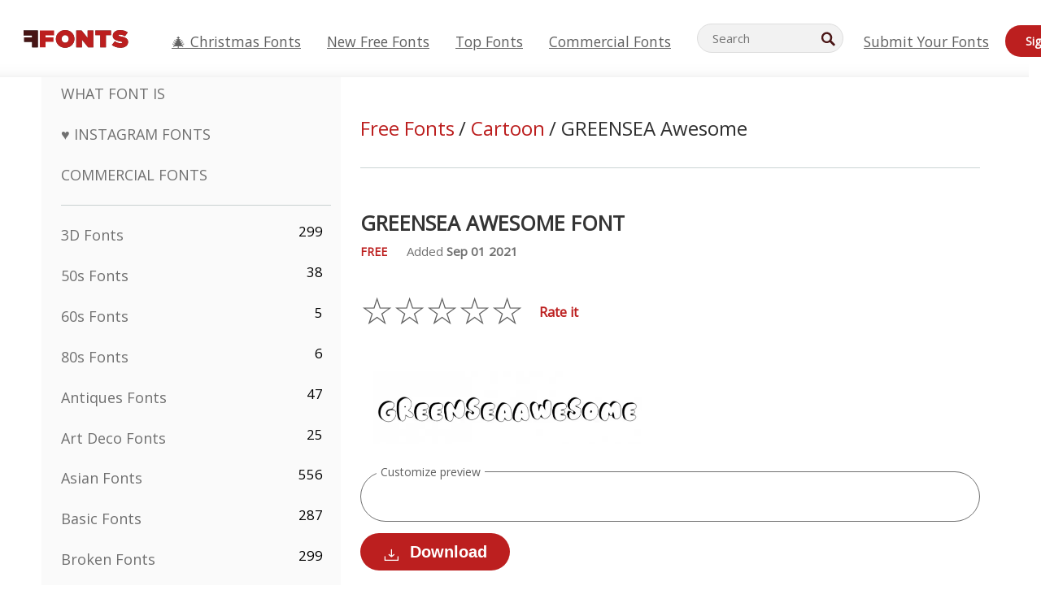

--- FILE ---
content_type: text/html; charset=UTF-8
request_url: https://www.ffonts.net/GREENSEA-Awesome.font
body_size: 10687
content:
<!doctype html>
<html  lang="en">
<head>
  <meta charset="UTF-8">
  <title>GREENSEA Awesome Font | Details &amp; Characters &mdash; FFonts.net</title>
  <meta name="description" content="The GREENSEA Awesome font includes 112 carefully crafted characters. Preview your text instantly on FFonts.net to see if it fits your design." />
  <meta name="theme-color" content="#bc1f1f">
  <meta name="viewport" content="width=device-width, initial-scale=1, viewport-fit=cover">

  <link rel="preconnect" href="https://d144mzi0q5mijx.cloudfront.net" crossorigin>
  <link rel="preconnect" href="https://fonts.googleapis.com">
  <link rel="preconnect" href="https://fonts.gstatic.com" crossorigin>
  <link rel="icon" href="https://d144mzi0q5mijx.cloudfront.net/favicon.ico?a" />
  
  <link rel="preload" href="https://d144mzi0q5mijx.cloudfront.net/test/css/all.c.css" as="style">
  <link rel="stylesheet" href="https://d144mzi0q5mijx.cloudfront.net/test/css/all.c.css" fetchpriority="high">

<link rel="preload" as="style" href="https://fonts.googleapis.com/css2?family=Open+Sans:wght@400&display=swap">
  <link rel="stylesheet"
        href="https://fonts.googleapis.com/css2?family=Open+Sans:wght@400&display=swap"
        media="print" onload="this.media='all'">
  <noscript>
    <link rel="stylesheet" href="https://fonts.googleapis.com/css2?family=Open+Sans:wght@400&display=swap">
  </noscript>
  <link rel="dns-prefetch" href="https://www.google-analytics.com">

<link rel="preconnect" href="https://a.pub.network/" crossorigin />
<link rel="preconnect" href="https://b.pub.network/" crossorigin />
<link rel="preconnect" href="https://c.pub.network/" crossorigin />
<link rel="preconnect" href="https://d.pub.network/" crossorigin />
<link rel="preconnect" href="https://c.amazon-adsystem.com" crossorigin />
<link rel="preconnect" href="https://s.amazon-adsystem.com" crossorigin />
<link rel="preconnect" href="https://btloader.com/" crossorigin />
<link rel="preconnect" href="https://api.btloader.com/" crossorigin />
<link rel="preconnect" href="https://cdn.confiant-integrations.net" crossorigin />
<script data-cfasync="false" type="text/javascript">
  var freestar = freestar || {};
  freestar.queue = freestar.queue || [];
  freestar.config = freestar.config || {};
  freestar.config.enabled_slots = [];
  freestar.initCallback = function () { (freestar.config.enabled_slots.length === 0) ? freestar.initCallbackCalled = false : freestar.newAdSlots(freestar.config.enabled_slots) }
</script>
<script src="https://a.pub.network/ffonts-net/pubfig.min.js" data-cfasync="false" async></script><meta property="og:title" content="GREENSEA Awesome Font" /> 
<meta property="og:type" content="website" /> 
<meta property="og:url" content="https://www.ffonts.net/GREENSEA-Awesome.font" /> 
<meta property="og:image" content="https://d144mzi0q5mijx.cloudfront.net/img/G/R/GREENSEA-Awesome.webp" /> 
<meta property="og:site_name" content="GREENSEA Awesome Font" />	
<meta property="fb:admins" content="1050048428"/>	


<link rel="canonical" href="https://www.ffonts.net/GREENSEA-Awesome.font" />
<link rel="alternate" href="https://www.ffonts.net/GREENSEA-Awesome.font" hreflang="x-default" />
<link rel="alternate" href="https://ro.ffonts.net/GREENSEA-Awesome.font" hreflang="ro" />
<link rel="alternate" href="https://de.ffonts.net/GREENSEA-Awesome.font" hreflang="de" />
<link rel="alternate" href="https://es.ffonts.net/GREENSEA-Awesome.font" hreflang="es" />
<link rel="alternate" href="https://fr.ffonts.net/GREENSEA-Awesome.font" hreflang="fr" />
<link rel="alternate" href="https://it.ffonts.net/GREENSEA-Awesome.font" hreflang="it" />
<link rel="alternate" href="https://pt.ffonts.net/GREENSEA-Awesome.font" hreflang="pt" />
<link rel="alternate" href="https://cn.ffonts.net/GREENSEA-Awesome.font" hreflang="zh-hans" />
<link rel="alternate" href="https://ru.ffonts.net/GREENSEA-Awesome.font" hreflang="ru" />
<link rel="alternate" href="https://ar.ffonts.net/GREENSEA-Awesome.font" hreflang="ar" />
<link rel="alternate" href="https://jp.ffonts.net/GREENSEA-Awesome.font" hreflang="ja" />
<link rel="alternate" href="https://in.ffonts.net/GREENSEA-Awesome.font" hreflang="hi" />

<script>
  window.dataLayer = window.dataLayer || [];
  function gtag(){dataLayer.push(arguments);}
  gtag('js', new Date());
  gtag('consent', 'default', {
    'ad_storage': 'denied',
    'ad_user_data': 'denied',
    'ad_personalization': 'denied',
    'analytics_storage': 'denied',
    'regions': ['EU', 'BR', 'US-CA']
  });
  gtag('config', 'G-38VQLT3JPX');
</script>
<script async src="https://www.googletagmanager.com/gtag/js?id=G-38VQLT3JPX"></script>
<script defer src="https://d144mzi0q5mijx.cloudfront.net/js/aa.js"></script>
</head>
<body>
<script type="application/ld+json">{"@context":"https://schema.org","@type":"BreadcrumbList","itemListElement":[{"@type":"ListItem","position":1,"name":"Home","item":"https://www.ffonts.net/"},{"@type":"ListItem","position":2,"name":"Cartoon","item":"https://www.ffonts.net/Cartoon.html"},{"@type":"ListItem","position":3,"name":"GREENSEA Awesome Font"}]}</script>
<header class="row navbar navbar-expand-md custombgcolor fixed-top topbardesign">
    <div id="logo"><a href="https://www.ffonts.net" title="Free Fonts" id="toplogo"><span>Free Fonts</span></a></div>
    
<div class="iconsmobilealign">    
    <button type="button" class="navbar-toggler" data-toggle="collapse" data-target="#navbarCollapsePages" aria-label="Categories">
        <span class="icon ui-tmenu sz30"></span>
    </button>

    <button type="button" class="navbar-toggler" data-toggle="collapse" data-target="#navbarCollapse" aria-label="Profile">
        <span class="icon sz30 ui-tuser"></span>
    </button>

</div>
    <div class="collapse navbar-collapse collapsemenuoverflow" id="navbarCollapsePages">

        <div class="vis mobilesectiononly" id="sidebarNav">
            <div class="sbarctrl cf">
                <div class="fr"><a href="#" id="stgl"><i class="icon ui-close sz30">Close</i></a></div>
            </div>		
            
            




<div class="bordersidebaradds"></div>

<a href="/commercial-fonts.html" title="Commercial Fonts"><p class="category_title_sidebar commercialfontscss">Commercial Fonts</p></a>




<ul class="s15 catlist classicalfonts_sidebarcss">

<li><a href="/3D.html"  title="3D Fonts">3D Fonts</a><span class="circled blk">299</span></li><li><a href="/50s.html"  title="50s Fonts">50s Fonts</a><span class="circled blk">38</span></li><li><a href="/60s.html"  title="60s Fonts">60s Fonts</a><span class="circled blk">5</span></li><li><a href="/80s.html"  title="80s Fonts">80s Fonts</a><span class="circled blk">6</span></li><li><a href="/Antiques.html"  title="Antiques Fonts">Antiques Fonts</a><span class="circled blk">47</span></li><li><a href="/Art-Deco.html"  title="Art Deco Fonts">Art Deco Fonts</a><span class="circled blk">25</span></li><li><a href="/Asian.html"  title="Asian Fonts">Asian Fonts</a><span class="circled blk">556</span></li><li><a href="/Basic.html"  title="Basic Fonts">Basic Fonts</a><span class="circled blk">287</span></li><li><a href="/Broken.html"  title="Broken Fonts">Broken Fonts</a><span class="circled blk">299</span></li><li><a href="/bubble-letter.html"  title="bubble letter Fonts">bubble letter Fonts</a><span class="circled blk">105</span></li><li><a href="/Calligraphic.html"  title="Calligraphic Fonts">Calligraphic Fonts</a><span class="circled blk">275</span></li><li><a href="/Capitals.html"  title="Capitals Fonts">Capitals Fonts</a><span class="circled blk">668</span></li><li><a href="/Cars.html"  title="Cars Fonts">Cars Fonts</a><span class="circled blk">27</span></li><li><a href="/Cartoon.html"  title="Cartoon Fonts">Cartoon Fonts</a><span class="circled blk">4078</span></li><li><a href="/Christmas-Xmas.html"  title="Christmas (Xmas) Fonts">Christmas (Xmas) Fonts</a><span class="circled blk">403</span></li><li><a href="/Classic.html"  title="Classic Fonts">Classic Fonts</a><span class="circled blk">38</span></li></ul>
<ul class="s15 catlist classicalfonts_sidebarcss"><li><a href="/Comic.html"  title="Comic Fonts">Comic Fonts</a><span class="circled blk">1755</span></li><li><a href="/Computer.html"  title="Computer Fonts">Computer Fonts</a><span class="circled blk">61</span></li><li><a href="/Crazy.html"  title="Crazy Fonts">Crazy Fonts</a><span class="circled blk">1060</span></li></ul>
					<div class="t2 b1">
					
					</div>	
<ul class="s15 catlist classicalfonts_sidebarcss"><li><a href="/Curly.html"  title="Curly Fonts">Curly Fonts</a><span class="circled blk">343</span></li><li><a href="/Decorative.html"  title="Decorative Fonts">Decorative Fonts</a><span class="circled blk">5210</span></li><li><a href="/Dingbats.html"  title="Dingbats Fonts">Dingbats Fonts</a><span class="circled blk">2303</span></li><li><a href="/Distorted-Eroded.html"  title="Distorted Eroded Fonts">Distorted Eroded Fonts</a><span class="circled blk">2323</span></li><li><a href="/Dotted.html"  title="Dotted Fonts">Dotted Fonts</a><span class="circled blk">294</span></li><li><a href="/Easter.html"  title="Easter Fonts">Easter Fonts</a><span class="circled blk">26</span></li><li><a href="/Famous.html"  title="Famous Fonts">Famous Fonts</a><span class="circled blk">77</span></li><li><a href="/Fancy.html"  title="Fancy Fonts">Fancy Fonts</a><span class="circled blk">777</span></li><li><a href="/Farsi.html"  title="Farsi Fonts">Farsi Fonts</a><span class="circled blk">24938</span></li><li><a href="/Foreign.html"  title="Foreign Fonts">Foreign Fonts</a><span class="circled blk">15</span></li><li><a href="/Formal.html"  title="Formal Fonts">Formal Fonts</a><span class="circled blk">437</span></li><li><a href="/Funky.html"  title="Funky Fonts">Funky Fonts</a><span class="circled blk">6</span></li><li><a href="/Futuristic.html"  title="Futuristic Fonts">Futuristic Fonts</a><span class="circled blk">2098</span></li><li><a href="/Gothic.html"  title="Gothic Fonts">Gothic Fonts</a><span class="circled blk">1141</span></li><li><a href="/Graffiti.html"  title="Graffiti Fonts">Graffiti Fonts</a><span class="circled blk">262</span></li><li><a href="/Halloween.html"  title="Halloween Fonts">Halloween Fonts</a><span class="circled blk">200</span></li><li><a href="/Handwritten.html"  title="Handwritten Fonts">Handwritten Fonts</a><span class="circled blk">4165</span></li><li><a href="/Hi-tech.html"  title="Hi-tech Fonts">Hi-tech Fonts</a><span class="circled blk">8</span></li><li><a href="/Hindi.html"  title="Hindi Fonts">Hindi Fonts</a><span class="circled blk">55</span></li><li><a href="/Holiday.html"  title="Holiday Fonts">Holiday Fonts</a><span class="circled blk">20</span></li><li><a href="/Horror.html"  title="Horror Fonts">Horror Fonts</a><span class="circled blk">562</span></li><li><a href="/Images-Symbols.html"  title="Images &amp; Symbols Fonts">Images &amp; Symbols Fonts</a><span class="circled blk">766</span></li><li><a href="/Industrial.html"  title="Industrial Fonts">Industrial Fonts</a><span class="circled blk">13</span></li><li><a href="/Kids.html"  title="Kids Fonts">Kids Fonts</a><span class="circled blk">236</span></li><li><a href="/Messy.html"  title="Messy Fonts">Messy Fonts</a><span class="circled blk">28</span></li><li><a href="/Military.html"  title="Military Fonts">Military Fonts</a><span class="circled blk">190</span></li></ul>
<ul class="s15 catlist classicalfonts_sidebarcss"><li><a href="/Miscellaneous.html"  title="Miscellaneous Fonts">Miscellaneous Fonts</a><span class="circled blk">7</span></li><li><a href="/Modern.html"  title="Modern Fonts">Modern Fonts</a><span class="circled blk">454</span></li><li><a href="/Movie.html"  title="Movie Fonts">Movie Fonts</a><span class="circled blk">58</span></li><li><a href="/Musical.html"  title="Musical Fonts">Musical Fonts</a><span class="circled blk">11</span></li><li><a href="/Non-Latin.html"  title="Non-Latin Fonts">Non-Latin Fonts</a><span class="circled blk">37</span></li><li><a href="/Old-fashioned.html"  title="Old fashioned Fonts">Old fashioned Fonts</a><span class="circled blk">208</span></li><li><a href="/Outline.html"  title="Outline Fonts">Outline Fonts</a><span class="circled blk">619</span></li><li><a href="/Pixel.html"  title="Pixel Fonts">Pixel Fonts</a><span class="circled blk">839</span></li><li><a href="/Professional.html"  title="Professional Fonts">Professional Fonts</a><span class="circled blk">15</span></li><li><a href="/Quirky.html"  title="Quirky Fonts">Quirky Fonts</a><span class="circled blk">499</span></li><li><a href="/Regular.html"  title="Regular Fonts">Regular Fonts</a><span class="circled blk">15633</span></li><li><a href="/Retro.html"  title="Retro Fonts">Retro Fonts</a><span class="circled blk">716</span></li><li><a href="/Rock.html"  title="Rock Fonts">Rock Fonts</a><span class="circled blk">4</span></li><li><a href="/Round.html"  title="Round Fonts">Round Fonts</a><span class="circled blk">117</span></li><li><a href="/Sans-Serif.html"  title="Sans Serif Fonts">Sans Serif Fonts</a><span class="circled blk">2103</span></li></ul>
<ul class="s15 catlist classicalfonts_sidebarcss"><li><a href="/Sci-fi.html"  title="Sci-fi Fonts">Sci-fi Fonts</a><span class="circled blk">1896</span></li><li><a href="/Script.html"  title="Script Fonts">Script Fonts</a><span class="circled blk">1459</span></li><li><a href="/Serif.html"  title="Serif Fonts">Serif Fonts</a><span class="circled blk">976</span></li><li><a href="/Stencil.html"  title="Stencil Fonts">Stencil Fonts</a><span class="circled blk">176</span></li><li><a href="/Stylish.html"  title="Stylish Fonts">Stylish Fonts</a><span class="circled blk">9</span></li><li><a href="/Technical.html"  title="Technical Fonts">Technical Fonts</a><span class="circled blk">38</span></li><li><a href="/TV-show.html"  title="TV show Fonts">TV show Fonts</a><span class="circled blk">21</span></li><li><a href="/Typewriter.html"  title="Typewriter Fonts">Typewriter Fonts</a><span class="circled blk">681</span></li><li><a href="/Uncategorized.html"  title="Uncategorized Fonts">Uncategorized Fonts</a><span class="circled blk">85490</span></li><li><a href="/Valentine.html"  title="Valentine Fonts">Valentine Fonts</a><span class="circled blk">173</span></li><li><a href="/Wavy.html"  title="Wavy Fonts">Wavy Fonts</a><span class="circled blk">9</span></li><li><a href="/Web-20.html"  title="Web 2.0 Fonts">Web 2.0 Fonts</a><span class="circled blk">55</span></li><li><a href="/Western.html"  title="Western Fonts">Western Fonts</a><span class="circled blk">101</span></li><li><a href="/Wild.html"  title="Wild Fonts">Wild Fonts</a><span class="circled blk">4</span></li><li><a href="/Wood.html"  title="Wood Fonts">Wood Fonts</a><span class="circled blk">12</span></li></ul>
<ul class="s15 catlist classicalfonts_sidebarcss"><li><a href="/top-fonts.html" title="Top Fonts">Top Fonts</a></li><li><a href="/new-fonts.html" title="New Free Fonts">New Free Fonts</a></li><li><a href="/top-trends.html" title="Trends">Trends</a></li>
	
<li class="s12 caps lite red t2"><a href="/"><i class="icon ui-fcr sz22"></i>&nbsp;<strong>168,955</strong> Fonts</a></li>
<li class="s12 caps lite red t2"><a href="/"><i class="icon ui-dcr sz22"></i>&nbsp;<strong>132,945,061</strong> Downloads</a></li>

</ul>	

            		
</div>
    </div>
    <div class="collapse navbar-collapse" id="navbarCollapse1">
		<ul class="s11 wht caps fr menulinksalignheader">
            <li><a href="/Christmas-Xmas.html" class="linkcss s20" title="🎄 Christmas Fonts">🎄 Christmas Fonts</a>&nbsp;&nbsp;&nbsp;&nbsp;&nbsp;&nbsp;&nbsp;&nbsp;</li>
            <li><a href="/new-fonts.html" class="linkcss s20" title="New Free Fonts">New Free Fonts</a>&nbsp;&nbsp;&nbsp;&nbsp;&nbsp;&nbsp;&nbsp;&nbsp;</li>
            <li><a href="/top-fonts.html" class="linkcss s20" title="Top Fonts">Top Fonts</a>&nbsp;&nbsp;&nbsp;&nbsp;&nbsp;&nbsp;&nbsp;&nbsp;</li>
            <li><a href="/commercial-fonts.html" class="linkcss s20" title="Commercial Fonts">Commercial Fonts</a>&nbsp;&nbsp;&nbsp;&nbsp;&nbsp;&nbsp;&nbsp;&nbsp;</li>
		</ul>
    </div>

        <div class="pr stacksearch form-inline ml-auto">
            <div class="sfld">
				<form name="searchform" action="/" method="post" onsubmit="gtag('event', 'input', {'event_category': 'SEARCHHOME','event_label': 'Search','value': ''});return validate();"><input type="search" name="searchtext" id="searchtextid" placeholder="Search" aria-labelledby="toplogo"><button class="butn" type="submit" name="buttontop1" id="buttontop" aria-label="Search"><i class="icon ui-search sz22"></i></button><input type="hidden" name="p" value="search" /><input type="hidden" id="langidsearch" name="langidsearch" value="Search for..." /></form>
            </div>
            
        </div>


    <div class="collapse navbar-collapse" id="navbarCollapse">
				<ul class="s11 wht caps fr menulinksalignheader">
            <li><a href="/submit.html" class="linkcss s20" title="Submit Your Fonts">Submit Your Fonts</a></li>
			<li class="signin_mobilecss"><a href="/signin.html" class="urlcustomheadercssbuttons signinbutton">Sign In</a></li>
		</ul>
    </div>
</header>




<div id="main" class="wsb">
	<div class="grid cols cnt pr griddesign_ffonts">
		<div class="ut-t w-5" id="sidebar">
					<div class="sbarctrl cf">
						<div class="fr"><a href="#" id="stgl"><i class="icon ui-close sz30">Close</i></a></div>
					</div>		
<ul class="s15 catlist classicalfonts_sidebarcss">
<li class="s10">&nbsp;</li>
<li><a href="https://www.WhatFontIs.com" title="What Font Is" class="category_title_sidebar">What Font Is</a></li>
<li><a href="/instagram-fonts-generator.html" title="Instagram Fonts" class="category_title_sidebar">♥ Instagram Fonts</a></li>
<li><a href="/commercial-fonts.html" title="Commercial Fonts" class="category_title_sidebar">Commercial Fonts</a></li>
</ul>
<div class="bordersidebaradds"></div>

<ul class="s15 catlist classicalfonts_sidebarcss">
	
<li><a href="/3D.html"  title="3D Fonts">3D Fonts</a><span class="circled blk">299</span></li><li><a href="/50s.html"  title="50s Fonts">50s Fonts</a><span class="circled blk">38</span></li><li><a href="/60s.html"  title="60s Fonts">60s Fonts</a><span class="circled blk">5</span></li><li><a href="/80s.html"  title="80s Fonts">80s Fonts</a><span class="circled blk">6</span></li><li><a href="/Antiques.html"  title="Antiques Fonts">Antiques Fonts</a><span class="circled blk">47</span></li><li><a href="/Art-Deco.html"  title="Art Deco Fonts">Art Deco Fonts</a><span class="circled blk">25</span></li><li><a href="/Asian.html"  title="Asian Fonts">Asian Fonts</a><span class="circled blk">556</span></li><li><a href="/Basic.html"  title="Basic Fonts">Basic Fonts</a><span class="circled blk">287</span></li><li><a href="/Broken.html"  title="Broken Fonts">Broken Fonts</a><span class="circled blk">299</span></li><li><a href="/bubble-letter.html"  title="bubble letter Fonts">bubble letter Fonts</a><span class="circled blk">105</span></li><li><a href="/Calligraphic.html"  title="Calligraphic Fonts">Calligraphic Fonts</a><span class="circled blk">275</span></li><li><a href="/Capitals.html"  title="Capitals Fonts">Capitals Fonts</a><span class="circled blk">668</span></li><li><a href="/Cars.html"  title="Cars Fonts">Cars Fonts</a><span class="circled blk">27</span></li><li><a href="/Cartoon.html"  title="Cartoon Fonts">Cartoon Fonts</a><span class="circled blk">4078</span></li><li><a href="/Christmas-Xmas.html"  title="Christmas (Xmas) Fonts">Christmas (Xmas) Fonts</a><span class="circled blk">403</span></li><li><a href="/Classic.html"  title="Classic Fonts">Classic Fonts</a><span class="circled blk">38</span></li></ul>
<ul class="s15 catlist classicalfonts_sidebarcss"><li><a href="/Comic.html"  title="Comic Fonts">Comic Fonts</a><span class="circled blk">1755</span></li><li><a href="/Computer.html"  title="Computer Fonts">Computer Fonts</a><span class="circled blk">61</span></li><li><a href="/Crazy.html"  title="Crazy Fonts">Crazy Fonts</a><span class="circled blk">1060</span></li></ul>
					<div class="t2 b1">
					
					</div>	
<ul class="s15 catlist classicalfonts_sidebarcss"><li><a href="/Curly.html"  title="Curly Fonts">Curly Fonts</a><span class="circled blk">343</span></li><li><a href="/Decorative.html"  title="Decorative Fonts">Decorative Fonts</a><span class="circled blk">5210</span></li><li><a href="/Dingbats.html"  title="Dingbats Fonts">Dingbats Fonts</a><span class="circled blk">2303</span></li><li><a href="/Distorted-Eroded.html"  title="Distorted Eroded Fonts">Distorted Eroded Fonts</a><span class="circled blk">2323</span></li><li><a href="/Dotted.html"  title="Dotted Fonts">Dotted Fonts</a><span class="circled blk">294</span></li><li><a href="/Easter.html"  title="Easter Fonts">Easter Fonts</a><span class="circled blk">26</span></li><li><a href="/Famous.html"  title="Famous Fonts">Famous Fonts</a><span class="circled blk">77</span></li><li><a href="/Fancy.html"  title="Fancy Fonts">Fancy Fonts</a><span class="circled blk">777</span></li><li><a href="/Farsi.html"  title="Farsi Fonts">Farsi Fonts</a><span class="circled blk">24938</span></li><li><a href="/Foreign.html"  title="Foreign Fonts">Foreign Fonts</a><span class="circled blk">15</span></li><li><a href="/Formal.html"  title="Formal Fonts">Formal Fonts</a><span class="circled blk">437</span></li><li><a href="/Funky.html"  title="Funky Fonts">Funky Fonts</a><span class="circled blk">6</span></li><li><a href="/Futuristic.html"  title="Futuristic Fonts">Futuristic Fonts</a><span class="circled blk">2098</span></li><li><a href="/Gothic.html"  title="Gothic Fonts">Gothic Fonts</a><span class="circled blk">1141</span></li><li><a href="/Graffiti.html"  title="Graffiti Fonts">Graffiti Fonts</a><span class="circled blk">262</span></li><li><a href="/Halloween.html"  title="Halloween Fonts">Halloween Fonts</a><span class="circled blk">200</span></li><li><a href="/Handwritten.html"  title="Handwritten Fonts">Handwritten Fonts</a><span class="circled blk">4165</span></li><li><a href="/Hi-tech.html"  title="Hi-tech Fonts">Hi-tech Fonts</a><span class="circled blk">8</span></li><li><a href="/Hindi.html"  title="Hindi Fonts">Hindi Fonts</a><span class="circled blk">55</span></li><li><a href="/Holiday.html"  title="Holiday Fonts">Holiday Fonts</a><span class="circled blk">20</span></li><li><a href="/Horror.html"  title="Horror Fonts">Horror Fonts</a><span class="circled blk">562</span></li><li><a href="/Images-Symbols.html"  title="Images &amp; Symbols Fonts">Images &amp; Symbols Fonts</a><span class="circled blk">766</span></li><li><a href="/Industrial.html"  title="Industrial Fonts">Industrial Fonts</a><span class="circled blk">13</span></li><li><a href="/Kids.html"  title="Kids Fonts">Kids Fonts</a><span class="circled blk">236</span></li><li><a href="/Messy.html"  title="Messy Fonts">Messy Fonts</a><span class="circled blk">28</span></li><li><a href="/Military.html"  title="Military Fonts">Military Fonts</a><span class="circled blk">190</span></li></ul>
<ul class="s15 catlist classicalfonts_sidebarcss"><li><a href="/Miscellaneous.html"  title="Miscellaneous Fonts">Miscellaneous Fonts</a><span class="circled blk">7</span></li><li><a href="/Modern.html"  title="Modern Fonts">Modern Fonts</a><span class="circled blk">454</span></li><li><a href="/Movie.html"  title="Movie Fonts">Movie Fonts</a><span class="circled blk">58</span></li><li><a href="/Musical.html"  title="Musical Fonts">Musical Fonts</a><span class="circled blk">11</span></li><li><a href="/Non-Latin.html"  title="Non-Latin Fonts">Non-Latin Fonts</a><span class="circled blk">37</span></li><li><a href="/Old-fashioned.html"  title="Old fashioned Fonts">Old fashioned Fonts</a><span class="circled blk">208</span></li><li><a href="/Outline.html"  title="Outline Fonts">Outline Fonts</a><span class="circled blk">619</span></li><li><a href="/Pixel.html"  title="Pixel Fonts">Pixel Fonts</a><span class="circled blk">839</span></li><li><a href="/Professional.html"  title="Professional Fonts">Professional Fonts</a><span class="circled blk">15</span></li><li><a href="/Quirky.html"  title="Quirky Fonts">Quirky Fonts</a><span class="circled blk">499</span></li><li><a href="/Regular.html"  title="Regular Fonts">Regular Fonts</a><span class="circled blk">15633</span></li><li><a href="/Retro.html"  title="Retro Fonts">Retro Fonts</a><span class="circled blk">716</span></li><li><a href="/Rock.html"  title="Rock Fonts">Rock Fonts</a><span class="circled blk">4</span></li><li><a href="/Round.html"  title="Round Fonts">Round Fonts</a><span class="circled blk">117</span></li><li><a href="/Sans-Serif.html"  title="Sans Serif Fonts">Sans Serif Fonts</a><span class="circled blk">2103</span></li></ul>
<ul class="s15 catlist classicalfonts_sidebarcss"><li><a href="/Sci-fi.html"  title="Sci-fi Fonts">Sci-fi Fonts</a><span class="circled blk">1896</span></li><li><a href="/Script.html"  title="Script Fonts">Script Fonts</a><span class="circled blk">1459</span></li><li><a href="/Serif.html"  title="Serif Fonts">Serif Fonts</a><span class="circled blk">976</span></li><li><a href="/Stencil.html"  title="Stencil Fonts">Stencil Fonts</a><span class="circled blk">176</span></li><li><a href="/Stylish.html"  title="Stylish Fonts">Stylish Fonts</a><span class="circled blk">9</span></li><li><a href="/Technical.html"  title="Technical Fonts">Technical Fonts</a><span class="circled blk">38</span></li><li><a href="/TV-show.html"  title="TV show Fonts">TV show Fonts</a><span class="circled blk">21</span></li><li><a href="/Typewriter.html"  title="Typewriter Fonts">Typewriter Fonts</a><span class="circled blk">681</span></li><li><a href="/Uncategorized.html"  title="Uncategorized Fonts">Uncategorized Fonts</a><span class="circled blk">85490</span></li><li><a href="/Valentine.html"  title="Valentine Fonts">Valentine Fonts</a><span class="circled blk">173</span></li><li><a href="/Wavy.html"  title="Wavy Fonts">Wavy Fonts</a><span class="circled blk">9</span></li><li><a href="/Web-20.html"  title="Web 2.0 Fonts">Web 2.0 Fonts</a><span class="circled blk">55</span></li><li><a href="/Western.html"  title="Western Fonts">Western Fonts</a><span class="circled blk">101</span></li><li><a href="/Wild.html"  title="Wild Fonts">Wild Fonts</a><span class="circled blk">4</span></li><li><a href="/Wood.html"  title="Wood Fonts">Wood Fonts</a><span class="circled blk">12</span></li></ul>
<ul class="s15 catlist classicalfonts_sidebarcss"><li><a href="/top-fonts.html" title="Top Fonts">Top Fonts</a></li><li><a href="/new-fonts.html" title="New Free Fonts">New Free Fonts</a></li><li><a href="/top-trends.html" title="Trends">Trends</a></li>
	
<li class="s12 caps lite red t2"><a href="/"><i class="icon ui-fcr sz22"></i>&nbsp;<strong>168,955</strong> Fonts</a></li>
<li class="s12 caps lite red t2"><a href="/"><i class="icon ui-dcr sz22"></i>&nbsp;<strong>132,945,061</strong> Downloads</a></li>

</ul>	


<div class="adbanner1_sidebar">
	<!-- Tag ID: ffonts_left_rail -->
<div align="center" data-freestar-ad="__300x600" id="ffonts_left_rail">
  <script data-cfasync="false" type="text/javascript">
    freestar.config.enabled_slots.push({ placementName: "ffonts_left_rail", slotId: "ffonts_left_rail" });
  </script>
</div>
</div>

<div class="bordersidebaradds"></div>

<a href="/new-fonts.html" title="New Free Fonts"><p class="category_title_sidebar commercialfontscss">New Free Fonts</p></a>
<ul class="s15 catlist classicalfonts_sidebarcss">
	<li><i class="icon ui-rag sz22"></i>&nbsp;<a href="/Simple-Black.font" title="Simple Black Font">Simple Black</a></li><li><i class="icon ui-rag sz22"></i>&nbsp;<a href="/With-Farmhouse.font" title="With Farmhouse Font">With Farmhouse</a></li><li><i class="icon ui-rag sz22"></i>&nbsp;<a href="/OrangIndonesia-Regular.font" title="OrangIndonesia-Regular Font">OrangIndonesia-Regular</a></li><li><i class="icon ui-rag sz22"></i>&nbsp;<a href="/Orang-Indonesia.font" title="Orang Indonesia Font">Orang Indonesia</a></li><li><i class="icon ui-rag sz22"></i>&nbsp;<a href="/Brainchild.font" title="Brainchild Font">Brainchild</a></li><li><i class="icon ui-rag sz22"></i>&nbsp;<a href="/Atica-Garden.font" title="Atica Garden Font">Atica Garden</a></li><li><i class="icon ui-rag sz22"></i>&nbsp;<a href="/Pinksoda.font" title="Pinksoda Font">Pinksoda</a></li><li><i class="icon ui-rag sz22"></i>&nbsp;<a href="/Reallity.font" title="Reallity Font">Reallity</a></li><li><i class="icon ui-rag sz22"></i>&nbsp;<a href="/Authoritative-Regular.font" title="Authoritative-Regular Font">Authoritative-Regular</a></li><li><i class="icon ui-rag sz22"></i>&nbsp;<a href="/BellanieScript.font" title="BellanieScript Font">BellanieScript</a></li><li><i class="icon ui-rag sz22"></i>&nbsp;<a href="/Barthalo.font" title="Barthalo Font">Barthalo</a></li><li><i class="icon ui-rag sz22"></i>&nbsp;<a href="/Lemony-Crumpet-DEMO-Regular.font" title="Lemony Crumpet DEMO Regular Font">Lemony Crumpet DEMO Regular</a></li><li><i class="icon ui-rag sz22"></i>&nbsp;<a href="/AshfordKeystone.font" title="AshfordKeystone Font">AshfordKeystone</a></li><li><i class="icon ui-rag sz22"></i>&nbsp;<a href="/Stick-Regular.font" title="Stick Regular Font">Stick Regular</a></li><li><i class="icon ui-rag sz22"></i>&nbsp;<a href="/Pochaevsk-Regular.font" title="Pochaevsk Regular Font">Pochaevsk Regular</a></li><li><i class="icon ui-rag sz22"></i>&nbsp;<a href="/Holland_Signature.font" title="Holland_Signature Font">Holland_Signature</a></li><li><i class="icon ui-rag sz22"></i>&nbsp;<a href="/Amberlayton-Free-Regular.font" title="Amberlayton Free Regular Font">Amberlayton Free Regular</a></li><li><i class="icon ui-rag sz22"></i>&nbsp;<a href="/Earter-Unicorn.font" title="Earter Unicorn Font">Earter Unicorn</a></li>
</ul>


	<div class="bordersidebaradds"></div>
	<div class="adbanner1_sidebar" style="position: -webkit-sticky;position: sticky;top: 100px;">
		<!-- Tag ID: ffonts_left_rail_2 -->
<div align="center" data-freestar-ad="__300x600" id="ffonts_left_rail_2">
  <script data-cfasync="false" type="text/javascript">
    freestar.config.enabled_slots.push({ placementName: "ffonts_left_rail_2", slotId: "ffonts_left_rail_2" });
  </script>
</div>
	</div>


</div>
<!--left ends-->
	<div class="ut-t w-11 vis" id="content">
				<div class="adbanner1_sidebar">
					
					
					<!-- Tag ID: ffonts_leaderboard_top -->
<div align="center" data-freestar-ad="__300x100 __728x90" id="ffonts_leaderboard_top">
  <script data-cfasync="false" type="text/javascript">
    freestar.config.enabled_slots.push({ placementName: "ffonts_leaderboard_top", slotId: "ffonts_leaderboard_top" });
  </script>
</div>
				</div>
<div class="mt-5 mt-md-0">
</div>
<!-- GREENSEA Awesome Font -->  

<div class="breadcrumbs">
	<a href="https://www.ffonts.net" class="freefontsbreadcrumblink">Free Fonts</a> 
	<span class="webfontsbreadcrumb s24"> / <a href="/Cartoon.html" class="freefontsbreadcrumblink" title="Cartoon">Cartoon</a></span>
	<span class="webfontsbreadcrumb">/ GREENSEA Awesome</span>
</div>

<div id="saveadid" style="display:none;">
<b></b>
<div id="info1">

</div>
</div>					



<div class="bordersidebaradds_commercial"></div>
<div class="row">

	<div class="col-md-8 col-lg-8">
			<h1 class="fontcss_category">GREENSEA Awesome Font</h1>

			<p class="s13 dgr caps lite authorbyfreefonts" style="margin-top: 5px !important;"><span class="freetexcss">FREE</span> <i class="fas fa-circle bulletbettweeninfofont"></i> Added <strong>Sep 01 2021</strong></p>

			<p class="reviewtitle">&nbsp;</p>
			<div class="rating"> 
				<span class="sendrating_textbutton"><a href="/GREENSEA-Awesome.font.rate" id="rate" title="GREENSEA Awesome Font Rate NOT RATED" onclick="gtag('event', 'click', {'event_category': 'CLICKDETAILS','event_label': 'ClickRateit','value': ''});">Rate it</a></span>
				<input type="radio" name="rating" value="1" id="votid1" onclick="window.location='/GREENSEA-Awesome.font.rate?rating=5'"><label for="votid1">☆</label><input type="radio" name="rating" value="2" id="votid2" onclick="window.location='/GREENSEA-Awesome.font.rate?rating=4'"><label for="votid2">☆</label><input type="radio" name="rating" value="3" id="votid3" onclick="window.location='/GREENSEA-Awesome.font.rate?rating=3'"><label for="votid3">☆</label><input type="radio" name="rating" value="4" id="votid4" onclick="window.location='/GREENSEA-Awesome.font.rate?rating=2'"><label for="votid4">☆</label><input type="radio" name="rating" value="5" id="votid5" onclick="window.location='/GREENSEA-Awesome.font.rate?rating=1'"><label for="votid5">☆</label>
			</div>
	</div>
	<div class="col-md-4 col-lg-4">

       
	</div>
  </div>

<div class="t2 fpreview hidepreviewonmobile_text">
	
	<img src="https://d144mzi0q5mijx.cloudfront.net/img/G/R/GREENSEA-Awesome.webp" style="margin-left:16px;vertical-align: middle;" alt="GREENSEA Awesome Font" width="330" id="imageid" fetchpriority="high" decoding="async"/>
</div>

<form action="/GREENSEA-Awesome.font" class="lined" onsubmit="gtag('event', 'click', {'event_category': 'CLICKDETAILS','event_label': 'ClickCustomize','value': ''});return true;" >
	<label for="text" class="labelpreviewform">Customize preview</label>
	<input value="" name="text" id="text" type="text" class="s14 w-16 itl custompreviewcss" placeholder="">
</form>
						<div class="infofont_css"><br>
							<a href="/GREENSEA-Awesome.font.download" style="background:#bc1f1f !important;" class="butn red s10 caps downloadbuttonthirdcolumns urlcustomheadercss fontpage_css_general" title="GREENSEA Awesome Font Download"  onclick="gtag('event', 'click', {'event_category': 'CLICKDETAILS','event_label': 'ClickDOWNLOAD','value': ''});"><span><i class="icon ui-dnlw sz22"></i>Download</span></a>
							 
						</div>
<div class="licensebox"><p class="t1 s18 s18 tdu infofont_css" style="
    color: black !important;
    font-weight: 600 !important;display:flex; align-items:center; flex-wrap:nowrap; white-space:nowrap;
">Do you have the right license?</p><p>Having the right license means that you protect yourself from <strong>negative legal consequences</strong> of not getting proper permissions. Make sure you have the right license by purchasing the individual font or to use a <a href="https://1.envato.market/R5AVEb" target="blank" style="color: #bc1f1f;font-weight:800;" rel="sponsored">tool like Envato</a><a> where all fonts are commercially licensed automatically.</a></p></div>
					<p class="cardthirdgridlayoutbox">&nbsp;<br></p>
					<h2 class="t1 s18 s18 tdu infofont_css">GREENSEA Awesome Description</h2>
					<p class="t1 s18 s18 tdu infofont_css">This <a href="/Cartoon.html">playful</a> and bold font features a bubbly, cartoonish style with <a href="/Thick.html">thick</a>, rounded edges and a three-dimensional shadow effect. The letters are uppercase and lowercase, with numbers and a variety of special characters. The design is reminiscent of <a href="/Comic.html">comic</a> book lettering, making it ideal for projects that require a fun and informal touch. The exaggerated curves and bold outlines give it a distinctive and eye-catching appearance, perfect for grabbing attention. The font's unique style is both whimsical and approachable, making it suitable for a wide range of creative applications.</p>
					<p class="t1 s18 s18 tdu infofont_css">A <a href="/Cartoon.html">playful</a>, bold font with a bubbly, cartoonish style and <a href="/3D.html">3D</a> shadow effect.</p>
			
					<ul class="t2 s18 itemsfontcss">
						<li><span class="s18 detailsfontscss"><b>Downloads:</b> 137</li>
						<li><span class="s18 detailsfontscss"> <div class="fontboxtop" style="color:#bc1f1f;font-size:12px;letter-spacing: -0.2px;">( Fonts by The Docallisme FREE )</div>  </li>
						<li><span class="s18 detailsfontscss">GREENSEA-Awesome.otf </li>
						<li><span class="s18 detailsfontscss"><b>Font:</b></span> GREENSEA Awesome  </li>
						<li><span class="s18 detailsfontscss"><b>Weight:</b></span> Awesome </li>
					</ul>
					<!-- Tag ID: ffonts_leaderboard_incontent_2 -->
<div align="center" data-freestar-ad="__728x250" id="ffonts_leaderboard_incontent_2">
  <script data-cfasync="false" type="text/javascript">
    freestar.config.enabled_slots.push({ placementName: "ffonts_leaderboard_incontent_2", slotId: "ffonts_leaderboard_incontent_2" });
  </script>
</div>
					<ul class="t2 s18 itemsfontcss">
						<li><span class="s18 detailsfontscss"><b>Version:</b></span> Version 1.002;Fontself Maker 3.5.4</li>
						<li><span class="s18 detailsfontscss"><b>No. of Characters::</b></span> 112</li>
					</ul>
					<ul class="t2 s18 itemsfontcss">
    <li><span class="s18 detailsfontscss"><b>Proposed Projects:</b></span> Ideal for children's books, comic strips, playful branding, and party invitations.</li>
    <li><span class="s18 detailsfontscss"><b>Category:</b></span> Decorative/Display</li>
    <li><span class="s18 detailsfontscss"><b>Bold:</b></span> Yes</li>
    <li><span class="s18 detailsfontscss"><b>Italic:</b></span> No</li>
    <li><span class="s18 detailsfontscss"><b>Weight:</b></span> Bold</li>
    <li><span class="s18 detailsfontscss"><b>Width:</b></span> Normal</li>
    <li><span class="s18 detailsfontscss"><b>Character Spacing:</b></span> Normal</li>
    <li><span class="s18 detailsfontscss"><b>Contrast:</b></span> Low</li>
    <li><span class="s18 detailsfontscss"><b>Overall Style:</b></span> Playful, Whimsical</li>
    <li><span class="s18 detailsfontscss"><b>Use Case:</b></span> Headlines, Logos, Posters</li>
</ul>

					<!-- Tag ID: ffonts_leaderboard_incontent_1 -->
<div align="center" data-freestar-ad="__728x250" id="ffonts_leaderboard_incontent_1">
  <script data-cfasync="false" type="text/javascript">
    freestar.config.enabled_slots.push({ placementName: "ffonts_leaderboard_incontent_1", slotId: "ffonts_leaderboard_incontent_1" });
  </script>
</div>
					
					<ul class="t2 s18 itemsfontcss">
						<li><span class="s18 detailsfontscss"><b>Encoding Scheme:</b></span> </li>
						<li><span class="s18 detailsfontscss"><b>Is Fixed Pitch:</b></span> No</li>
					</ul>
					
					<p class="t2 s18">
						<span class="s18 titleglyphs">Glyphs</span>
						<span class="glyphs_spec">
</span>  <span class="glyphs_spec"></span>  <span class="glyphs_spec"> </span>  <span class="glyphs_spec">!</span>  <span class="glyphs_spec">#</span>  <span class="glyphs_spec">$</span>  <span class="glyphs_spec">%</span>  <span class="glyphs_spec">(</span>  <span class="glyphs_spec">)</span>  <span class="glyphs_spec">*</span>  <span class="glyphs_spec">+</span>  <span class="glyphs_spec">,</span>  <span class="glyphs_spec">-</span>  <span class="glyphs_spec">.</span>  <span class="glyphs_spec">/</span>  <span class="glyphs_spec">0</span>  <span class="glyphs_spec">1</span>  <span class="glyphs_spec">2</span>  <span class="glyphs_spec">3</span>  <span class="glyphs_spec">4</span>  <span class="glyphs_spec">5</span>  <span class="glyphs_spec">6</span>  <span class="glyphs_spec">7</span>  <span class="glyphs_spec">8</span>  <span class="glyphs_spec">9</span>  <span class="glyphs_spec">:</span>  <span class="glyphs_spec">;</span>  <span class="glyphs_spec">=</span>  <span class="glyphs_spec">?</span>  <span class="glyphs_spec">@</span>  <span class="glyphs_spec">A</span>  <span class="glyphs_spec">B</span>  <span class="glyphs_spec">C</span>  <span class="glyphs_spec">D</span>  <span class="glyphs_spec">E</span>  <span class="glyphs_spec">F</span>  <span class="glyphs_spec">G</span>  <span class="glyphs_spec">H</span>  <span class="glyphs_spec">I</span>  <span class="glyphs_spec">J</span>  <span class="glyphs_spec">K</span>  <span class="glyphs_spec">L</span>  <span class="glyphs_spec">M</span>  <span class="glyphs_spec">N</span>  <span class="glyphs_spec">O</span>  <span class="glyphs_spec">P</span>  <span class="glyphs_spec">Q</span>  <span class="glyphs_spec">R</span>  <span class="glyphs_spec">S</span>  <span class="glyphs_spec">T</span>  <span class="glyphs_spec">U</span>  <span class="glyphs_spec">V</span>  <span class="glyphs_spec">W</span>  <span class="glyphs_spec">X</span>  <span class="glyphs_spec">Y</span>  <span class="glyphs_spec">Z</span>  <span class="glyphs_spec">[</span>  <span class="glyphs_spec"></span>  <span class="glyphs_spec">]</span>  <span class="glyphs_spec">^</span>  <span class="glyphs_spec">_</span>  <span class="glyphs_spec">`</span>  <span class="glyphs_spec">a</span>  <span class="glyphs_spec">b</span>  <span class="glyphs_spec">c</span>  <span class="glyphs_spec">d</span>  <span class="glyphs_spec">e</span>  <span class="glyphs_spec">f</span>  <span class="glyphs_spec">g</span>  <span class="glyphs_spec">h</span>  <span class="glyphs_spec">i</span>  <span class="glyphs_spec">j</span>  <span class="glyphs_spec">k</span>  <span class="glyphs_spec">l</span>  <span class="glyphs_spec">m</span>  <span class="glyphs_spec">n</span>  <span class="glyphs_spec">o</span>  <span class="glyphs_spec">p</span>  <span class="glyphs_spec">q</span>  <span class="glyphs_spec">r</span>  <span class="glyphs_spec">s</span>  <span class="glyphs_spec">t</span>  <span class="glyphs_spec">u</span>  <span class="glyphs_spec">v</span>  <span class="glyphs_spec">w</span>  <span class="glyphs_spec">x</span>  <span class="glyphs_spec">y</span>  <span class="glyphs_spec">z</span>  <span class="glyphs_spec">{</span>  <span class="glyphs_spec">|</span>  <span class="glyphs_spec">}</span>  <span class="glyphs_spec">~</span>
					</p>


					<ul class="t1 tags s13">
						<li><a href="/tag/0/greensea" title="greensea Font Search">greensea</a></li> <li><a href="/tag/0/awesome" title="awesome Font Search">awesome</a></li> <li><a href="/tag/0/version" title="version Font Search">version</a></li> <li><a href="/tag/0/002" title="002 Font Search">002</a></li> <li><a href="/tag/0/fontself" title="fontself Font Search">fontself</a></li> <li><a href="/tag/0/maker" title="maker Font Search">maker</a></li> <li><a href="/tag/0/112" title="112 Font Search">112</a></li> <li><a href="/tag/0/cartoon" title="cartoon Font Search">cartoon</a></li> 
						<li><a href="/date/0/2021-09-01" title="2021-09-01">2021-09-01</a></li>
					</ul>
					<div class="bordersidebaradds"></div>
					<section class="t3">
						<h2 class="s20 red caps lite subtitle_ffontcss">GREENSEA Awesome UPPERCASE</h2>
						<div class="fpreview">
							<img src="https://d144mzi0q5mijx.cloudfront.net/img/G/R/GREENSEA-AwesomeA.webp" class="lazy" data-src="https://d144mzi0q5mijx.cloudfront.net/img/G/R/GREENSEA-AwesomeA.webp" alt="GREENSEA Awesome Font UPPERCASE"  />
						</div>
					</section>
					<div class="bordersidebaradds"></div>
					<!-- Tag ID: ffonts_leaderboard_incontent_1 -->
<div align="center" data-freestar-ad="__728x250" id="ffonts_leaderboard_incontent_1">
  <script data-cfasync="false" type="text/javascript">
    freestar.config.enabled_slots.push({ placementName: "ffonts_leaderboard_incontent_1", slotId: "ffonts_leaderboard_incontent_1" });
  </script>
</div>
					<section class="t3">
						<h2 class="s20 red caps lite subtitle_ffontcss">GREENSEA Awesome LOWERCASE</h2>
						<div class="fpreview">
							<img src="https://d144mzi0q5mijx.cloudfront.net/img/G/R/GREENSEA-Awesomea.webp" class="lazy" data-src="https://d144mzi0q5mijx.cloudfront.net/img/G/R/GREENSEA-Awesomea.webp" alt="GREENSEA Awesome Font LOWERCASE"  />
						</div>
					</section>
					<div class="bordersidebaradds"></div>
					<section class="t1">
						<h3 class="s20 red caps lite subtitle_ffontcss">GREENSEA Awesome OTHER CHARS</h3>
						<div class="fpreview">
							<img src="https://d144mzi0q5mijx.cloudfront.net/img/G/R/GREENSEA-Awesome0.webp" class="lazy" data-src="https://d144mzi0q5mijx.cloudfront.net/img/G/R/GREENSEA-Awesome0.webp" alt="GREENSEA Awesome Font OTHER CHARS"  />
						</div>
					</section>
					<section class="t1">
    <h4 class="s20 red caps lite">Gallery Examples</h4>
    <div class="fpreview"><img src="https://d144mzi0q5mijx.cloudfront.net/img/G/R/GREENSEA-Awesome_example_1.webp" class="lazy" data-src="https://d144mzi0q5mijx.cloudfront.net/img/G/R/GREENSEA-Awesome_example_1.webp" alt="GREENSEA Awesome Font examples"  /></div><div class="fpreview"><img src="https://d144mzi0q5mijx.cloudfront.net/img/G/R/GREENSEA-Awesome_example_2.webp" class="lazy" data-src="https://d144mzi0q5mijx.cloudfront.net/img/G/R/GREENSEA-Awesome_example_2.webp" alt="GREENSEA Awesome Font examples"  /></div><div class="fpreview"><img src="https://d144mzi0q5mijx.cloudfront.net/img/G/R/GREENSEA-Awesome_example_3.webp" class="lazy" data-src="https://d144mzi0q5mijx.cloudfront.net/img/G/R/GREENSEA-Awesome_example_3.webp" alt="GREENSEA Awesome Font examples"  /></div>
</section>

					<div class="bordersidebaradds"></div>
					
				
				<div class="downloadfontcsslink t3">
					<a href="/GREENSEA-Awesome.font.download" class="butn red s14 caps downloadbuttoncss fontpage_css_general" title="GREENSEA Awesome Font Download" onclick="gtag('event', 'click', {'event_category': 'CLICKDETAILS','event_label': 'ClickDOWNLOAD2','value': ''});"><span>Download</span></a>
					<span class="downloadsfont_css">137 Downloads</span>
				</div>	<ul class="fontlist1"></ul><h3 class="s32 red downloadfreefontstitle">Download Free Fonts</h3><ul class="fontlist1">
				<li class="cardthirdgridlayoutbox firstfontborder">
						<div class="ut">
							<span class="s26 caps fontcss_category"><a href="/JLR-White-Meat.font" title="JLR White Meat" onclick="gtag('event', 'click', {'event_category': 'CLICKSIMILAR','event_label': 'ClickTitle','value': ''});">JLR White Meat</a></span>
						</div>

				</li>
				
						
				<li class="cardthirdgridlayoutbox lastfontinlistnoborder">
						<div class="ut">
							<span class="s26 caps fontcss_category"><a href="/Therp.font" title="Therp" onclick="gtag('event', 'click', {'event_category': 'CLICKSIMILAR','event_label': 'ClickTitle','value': ''});">Therp</a></span>
						</div>

				</li>
				
						</ul><span class="s32 red downloadfreefontstitle"><a href="https://www.ffonts.net">Fonts</a> <span class="webfontsbreadcrumb">/</span> GREENSEA Awesome Commercial Fonts</span>
<ul class="fontlist">
	<li class="cardthirdgridlayoutbox">
						
		<div class="ut">
			<span class="s26 caps fontcss_category"><a href="https://www.dpbolvw.net/click-101482731-13915255?url=https%3A%2F%2Fwww.myfonts.com%2Fproducts%2Fregular-xxii-awesomescript-303811" title="XXII AwesomeScript" rel="noopener nofollow" onclick="gtag('event', 'click', {'event_category': 'CLICKCOMM','event_label': 'ClickTitle','value': ''});">XXII AwesomeScript Commercial Fonts</a> </span>
			<p class="s13 dgr caps lite authorbyfreefonts"><span class="freetexcss">COMMERCIAL</span> <i class="fas fa-circle bulletbettweeninfofont"></i> Added on <strong>Jul 07, 2025</strong></p>
		</div><div class="ut w-6"></div>
		
		<div class="fpreview1 fpreviewpic_thirdgrid_ffonts">
		<a href="https://www.dpbolvw.net/click-101482731-13915255?url=https%3A%2F%2Fwww.myfonts.com%2Fproducts%2Fregular-xxii-awesomescript-303811" target="_blank" title="XXII AwesomeScript" rel="noopener nofollow" onclick="gtag('event', 'click', {'event_category': 'CLICKCOMM','event_label': 'ClickImg','value': ''});"><img class="fontimage_cssgeneral" src="https://d144mzi0q5mijx.cloudfront.net/comm2/X/X/XXII-AwesomeScript.webp" alt="XXII AwesomeScript" decoding="async"  /></a>
		</div>
		
		
	<div class="leftont_infocss">	
		<a href="https://www.dpbolvw.net/click-101482731-13915255?url=https%3A%2F%2Fwww.myfonts.com%2Fproducts%2Fregular-xxii-awesomescript-303811" target="_blank" class="butn red s10 caps downloadbuttonthirdcolumns urlcustomheadercss" title="XXII AwesomeScript" rel="noopener nofollow" onclick="gtag('event', 'click', {'event_category': 'CLICKCOMM','event_label': 'ClickBuy','value': ''});"><i class="icon ui-cart sz22"></i><span>Buy font</span></a> <span class="downloadsfont_css"> XXII AwesomeScript Commercial Fonts </span>
	</div>	

	</li>	<li class="cardthirdgridlayoutbox">
						
		<div class="ut">
			<span class="s26 caps fontcss_category"><a href="https://www.dpbolvw.net/click-101482731-13915255?url=https%3A%2F%2Fwww.myfonts.com%2Fproducts%2Fregular-awesome-sauce-208028" title="Awesome Sauce Regular" rel="noopener nofollow" onclick="gtag('event', 'click', {'event_category': 'CLICKCOMM','event_label': 'ClickTitle','value': ''});">Awesome Sauce Regular Commercial Fonts</a> </span>
			<p class="s13 dgr caps lite authorbyfreefonts"><span class="freetexcss">COMMERCIAL</span> <i class="fas fa-circle bulletbettweeninfofont"></i> Added on <strong>Jul 07, 2025</strong></p>
		</div><div class="ut w-6"></div>
		
		<div class="fpreview1 fpreviewpic_thirdgrid_ffonts">
		<a href="https://www.dpbolvw.net/click-101482731-13915255?url=https%3A%2F%2Fwww.myfonts.com%2Fproducts%2Fregular-awesome-sauce-208028" target="_blank" title="Awesome Sauce Regular" rel="noopener nofollow" onclick="gtag('event', 'click', {'event_category': 'CLICKCOMM','event_label': 'ClickImg','value': ''});"><img class="fontimage_cssgeneral" src="https://d144mzi0q5mijx.cloudfront.net/comm2/A/W/Awesome-Sauce-Regular.webp" alt="Awesome Sauce Regular" decoding="async"  /></a>
		</div>
		
		
	<div class="leftont_infocss">	
		<a href="https://www.dpbolvw.net/click-101482731-13915255?url=https%3A%2F%2Fwww.myfonts.com%2Fproducts%2Fregular-awesome-sauce-208028" target="_blank" class="butn red s10 caps downloadbuttonthirdcolumns urlcustomheadercss" title="Awesome Sauce Regular" rel="noopener nofollow" onclick="gtag('event', 'click', {'event_category': 'CLICKCOMM','event_label': 'ClickBuy','value': ''});"><i class="icon ui-cart sz22"></i><span>Buy font</span></a> <span class="downloadsfont_css"> Awesome Sauce Regular Commercial Fonts </span>
	</div>	

	</li>	<li class="cardthirdgridlayoutbox">
						
		<div class="ut">
			<span class="s26 caps fontcss_category"><a href="https://www.dpbolvw.net/click-101482731-13915255?url=https%3A%2F%2Fwww.myfonts.com%2Fproducts%2Fitalic-awesome-sauce-208038" title="Awesome Sauce Italic" rel="noopener nofollow" onclick="gtag('event', 'click', {'event_category': 'CLICKCOMM','event_label': 'ClickTitle','value': ''});">Awesome Sauce Italic Commercial Fonts</a> </span>
			<p class="s13 dgr caps lite authorbyfreefonts"><span class="freetexcss">COMMERCIAL</span> <i class="fas fa-circle bulletbettweeninfofont"></i> Added on <strong>Jul 07, 2025</strong></p>
		</div><div class="ut w-6"></div>
		
		<div class="fpreview1 fpreviewpic_thirdgrid_ffonts">
		<a href="https://www.dpbolvw.net/click-101482731-13915255?url=https%3A%2F%2Fwww.myfonts.com%2Fproducts%2Fitalic-awesome-sauce-208038" target="_blank" title="Awesome Sauce Italic" rel="noopener nofollow" onclick="gtag('event', 'click', {'event_category': 'CLICKCOMM','event_label': 'ClickImg','value': ''});"><img class="fontimage_cssgeneral" src="https://d144mzi0q5mijx.cloudfront.net/comm2/A/W/Awesome-Sauce-Italic.webp" alt="Awesome Sauce Italic" decoding="async"  /></a>
		</div>
		
		
	<div class="leftont_infocss">	
		<a href="https://www.dpbolvw.net/click-101482731-13915255?url=https%3A%2F%2Fwww.myfonts.com%2Fproducts%2Fitalic-awesome-sauce-208038" target="_blank" class="butn red s10 caps downloadbuttonthirdcolumns urlcustomheadercss" title="Awesome Sauce Italic" rel="noopener nofollow" onclick="gtag('event', 'click', {'event_category': 'CLICKCOMM','event_label': 'ClickBuy','value': ''});"><i class="icon ui-cart sz22"></i><span>Buy font</span></a> <span class="downloadsfont_css"> Awesome Sauce Italic Commercial Fonts </span>
	</div>	

	</li>
</ul><br><br><br><br><br><br><br><br><br><br><br><br><br><br><br><br><br><br><br><br><br><br><br><br><br><br><br><br><br><br><br><br><br><br><br><br><br><br><br><br><br><br><br><br><br><br><br><br><br><br><br><br><br><br><br><br><br><br><br><br><br><br><br><br><br><br><br><br><br><br><br><br><br><br><br><br><br><br><br><br><br><br><br><br><br><br><br><br><br><br><br><br><br><br><br><br><br><br><br><br><br><br><br><br><br><br><br><br><br><br><br><br><br><br><br><br><br><br><br><br>
				<div class="adbanner1_sidebar">
					
				</div>
	</div>
	

<div class="ut-t w-5" style="background: #fff !important;">		
<div class="adbanner1_sidebar" style="position: -webkit-sticky;position: sticky;top: 100px;">

</div>
</div>

	</div>
</div>


<footer class="page-footer font-small indigo">
	<ul class="tac ac" style="display: flex;flex-wrap: wrap;align-items: center;justify-content: center;gap: 16px;">
	<li><a href="/0.html"  title="0 Fonts" class="s28" >&nbsp;&nbsp;0&nbsp;&nbsp;</a></li><li><a href="/A.html"  title="A Fonts" class="s28" >&nbsp;&nbsp;A&nbsp;&nbsp;</a></li><li><a href="/B.html"  title="B Fonts" class="s28" >&nbsp;&nbsp;B&nbsp;&nbsp;</a></li><li><a href="/C.html"  title="C Fonts" class="s28" >&nbsp;&nbsp;C&nbsp;&nbsp;</a></li><li><a href="/D.html"  title="D Fonts" class="s28" >&nbsp;&nbsp;D&nbsp;&nbsp;</a></li><li><a href="/E.html"  title="E Fonts" class="s28" >&nbsp;&nbsp;E&nbsp;&nbsp;</a></li><li><a href="/F.html"  title="F Fonts" class="s28" >&nbsp;&nbsp;F&nbsp;&nbsp;</a></li><li><a href="/G.html"  title="G Fonts" class="s28" >&nbsp;&nbsp;G&nbsp;&nbsp;</a></li><li><a href="/H.html"  title="H Fonts" class="s28" >&nbsp;&nbsp;H&nbsp;&nbsp;</a></li><li><a href="/I.html"  title="I Fonts" class="s28" >&nbsp;&nbsp;I&nbsp;&nbsp;</a></li><li><a href="/J.html"  title="J Fonts" class="s28" >&nbsp;&nbsp;J&nbsp;&nbsp;</a></li><li><a href="/K.html"  title="K Fonts" class="s28" >&nbsp;&nbsp;K&nbsp;&nbsp;</a></li><li><a href="/L.html"  title="L Fonts" class="s28" >&nbsp;&nbsp;L&nbsp;&nbsp;</a></li><li><a href="/M.html"  title="M Fonts" class="s28" >&nbsp;&nbsp;M&nbsp;&nbsp;</a></li><li><a href="/N.html"  title="N Fonts" class="s28" >&nbsp;&nbsp;N&nbsp;&nbsp;</a></li><li><a href="/O.html"  title="O Fonts" class="s28" >&nbsp;&nbsp;O&nbsp;&nbsp;</a></li><li><a href="/P.html"  title="P Fonts" class="s28" >&nbsp;&nbsp;P&nbsp;&nbsp;</a></li><li><a href="/Q.html"  title="Q Fonts" class="s28" >&nbsp;&nbsp;Q&nbsp;&nbsp;</a></li><li><a href="/R.html"  title="R Fonts" class="s28" >&nbsp;&nbsp;R&nbsp;&nbsp;</a></li><li><a href="/S.html"  title="S Fonts" class="s28" >&nbsp;&nbsp;S&nbsp;&nbsp;</a></li><li><a href="/T.html"  title="T Fonts" class="s28" >&nbsp;&nbsp;T&nbsp;&nbsp;</a></li><li><a href="/U.html"  title="U Fonts" class="s28" >&nbsp;&nbsp;U&nbsp;&nbsp;</a></li><li><a href="/V.html"  title="V Fonts" class="s28" >&nbsp;&nbsp;V&nbsp;&nbsp;</a></li><li><a href="/W.html"  title="W Fonts" class="s28" >&nbsp;&nbsp;W&nbsp;&nbsp;</a></li><li><a href="/X.html"  title="X Fonts" class="s28" >&nbsp;&nbsp;X&nbsp;&nbsp;</a></li><li><a href="/Y.html"  title="Y Fonts" class="s28" >&nbsp;&nbsp;Y&nbsp;&nbsp;</a></li><li><a href="/Z.html"  title="Z Fonts" class="s28" >&nbsp;&nbsp;Z&nbsp;&nbsp;</a></li> 
	</ul>
	<!-- Footer Links -->
	<div class="container footercontainer">	
  
	  <!-- Grid row -->
	  <div class="row footer_rowgrid">
  
		<!-- Grid column -->
		<div class="col-md-3 col-lg-2 mx-auto">
  
			<a href="/"><img src="https://d144mzi0q5mijx.cloudfront.net/images/spacer.gif" data-src="https://d144mzi0q5mijx.cloudfront.net/test/images/footer-logo-ffonts.png" class="lazy" rel="noreferrer" alt="FFonts logo" style="width:192px;height:33px;"></a>
			<p class="s12 descfooter_text">
				FFONTS <br>
				&copy;2009&ndash;2025 FFonts.net
				
			</p>

			<div class="col-lg-12" style="padding: 0;">
				<a href="https://www.WhatFontis.com" title="What Font Is"><img src="https://d144mzi0q5mijx.cloudfront.net/images/spacer.gif" data-src="https://d144mzi0q5mijx.cloudfront.net/test/images/whatfontislogo.svg" class="logowft lazy" alt="WhatFontIs logo"></a>
			</div>
	
			<div class="col-lg-12" style="padding: 0;">
				<a href="/instagram-fonts-generator.html" ><img src="https://d144mzi0q5mijx.cloudfront.net/images/spacer.gif" data-src="https://d144mzi0q5mijx.cloudfront.net/test/images/instagram.png" class="logoinstfooter lazy" alt="Instagram Fonts" ></a>
			</div>
  
		</div>
		<!-- Grid column -->
  
		<hr class="clearfix w-100 d-md-none">
  
		<!-- Grid column -->
		<div class="col-md-6 col-lg-7 mx-auto">
  
		  <!-- Links -->
			<ul class="nvlist linksfootersecondrow">
		  
				<li><a href="https://www.ffonts.net" title="Free Fonts" class="s26">Free Fonts</a></li>
				<li><a href="/new-fonts.html" title="New Free Fonts" class="s26">New Free Fonts</a></li>
				<li><a href="/top-fonts.html" title="Top Fonts" class="s26">Top Fonts</a></li>
				<li><a href="/last-30-days.html" title="Last 30 days fonts" class="s26">Last 30 days fonts</a></li>
				<li><a href="/category.html" title="Themes/Category Fonts" class="s26">Themes/Category Fonts</a></li>
			</ul>	
			<ul class="nvlist linksfootersecondrow">
				<li><br></li>
			</ul>	
			<ul class="nvlist linksfootersecondrow">
				<li><a href="/font-video.html" title="Font Video" class="s26">Font Video</a></li>
				<li><a href="/instagram-fonts-generator.html" title="Instagram Fonts" class="s26">Instagram Fonts</a></li>
			</ul>	
			<ul class="nvlist linksfootersecondrow">
				<li><br></li>
			</ul>	
			<ul class="nvlist linksfootersecondrow">
				<li><a href="/contact.html" title="Contact us" class="s26">Contact us</a></li>
				<li><a href="/link-to-us.html" title="Link To Us" class="s26">Link To Us</a></li>
				<li><a href="/terms.html" title="Terms" class="s26">Terms</a></li>
				<li><a href="/faq.html" title="FAQ | Install & Download Fonts | FFonts.net" class="s26">&nbsp;FAQ | Install & Download Fonts | FFonts.net&nbsp;</a></li>
				<li>  <!-- HTML for geo depending button --><button id="pmLink" class="butn red s10 caps downloadbuttonthirdcolumns urlcustomheadercss fontpage_css_general">Privacy Manager</button></li>
			</ul>

		<ul class="nvlist s11 lite lang lazy-background visible languagesfooter_icons">
				<li><a href="//www.ffonts.net/" class="s28" title="English"><i class="icon-fl flag-gb sz16">EN</i>En<span>glish</span></a></li>
				<li><a href="//de.ffonts.net/" class="s28" title="Deutch"><i class="icon-fl flag-de sz16">DE</i>De<span>utch</span></a></li>
				<li><a href="//es.ffonts.net/" class="s28" title="Espanol"><i class="icon-fl flag-es sz16">ES</i>Es<span>panol</span></a></li>
				<li><a href="//ro.ffonts.net/" class="s28" title="Romana"><i class="icon-fl flag-ro sz16">RO</i>Ro<span>mana</span></a></li>
				<li><a href="//fr.ffonts.net/" class="s28" title="Francais"><i class="icon-fl flag-fr sz16">FR</i>Fr<span>ancais</span></a></li>
				<li><a href="//it.ffonts.net/" class="s28" title="Italiano"><i class="icon-fl flag-it sz16">IT</i>It<span>aliano</span></a></li>
				<li><a href="//pt.ffonts.net/" class="s28" title="Portuguese"><i class="icon-fl flag-pr sz16">PR</i>Por<span>tuguese</span></a></li>
				<li><a href="//cn.ffonts.net/" class="s28" title="Chinese"><i class="icon-fl flag-ch sz16">CH</i>Ch<span>inese</span></a></li>
				<li><a href="//ru.ffonts.net/" class="s28" title="Russian"><i class="icon-fl flag-ru sz16">RU</i>Ru<span>ssian</span></a></li>
				<li><a href="//ar.ffonts.net/" class="s28" title="Arabic"><i class="icon-fl flag-ar sz16">AR</i>Ar<span>abic</span></a></li>
				<li><a href="//jp.ffonts.net/" class="s28" title="Japanese"><i class="icon-fl flag-jp sz16">JP</i>Jap<span>anese</span></a></li>
				<li><a href="//in.ffonts.net/" class="s28" title="Indian"><i class="icon-fl flag-in sz16">IN</i>In<span>dian</span></a></li>
				<li><a href="//webfonts.ffonts.net/" class="s28" title="Web Fonts"><span>Web Fonts</span></a></li>
		</ul>
  
		</div>

  
		<hr class="clearfix w-100 d-md-none">
  
		<!-- Grid column -->
		<div class="col-md-2 col-lg-2 mx-auto">
  
		  <!-- Links -->
  
		<ul class="list-unstyled thirdlistitemscolfooter">
<li><a href="http://www.whatfontis.com" title="Font Finder" class="s26">Font Finder</a></li>


		</ul>

		</div>
		<!-- Grid column -->
  
	  </div>
	  <!-- Grid row -->
  
	</div>
	<!-- Footer Links -->

</footer>
<!-- Footer -->





<script id="rendered-js">
  document.addEventListener("DOMContentLoaded", function () {
  var lazyImages = [].slice.call(document.querySelectorAll("img.lazy"));;
  if ("IntersectionObserver" in window && "IntersectionObserverEntry" in window && "intersectionRatio" in window.IntersectionObserverEntry.prototype) {
    let lazyImageObserver = new IntersectionObserver(function (entries, observer) {
      entries.forEach(function (entry) {
        if (entry.isIntersecting) {
          let lazyImage = entry.target;
		  lazyImage.src = lazyImage.dataset.src;
          lazyImage.classList.remove("lazy");
          lazyImageObserver.unobserve(lazyImage);

        }
      });
    });

    lazyImages.forEach(function (lazyImage) {
      lazyImageObserver.observe(lazyImage);
    });
  }
});

  document.addEventListener("DOMContentLoaded", function() {
  var lazyBackgrounds = [].slice.call(document.querySelectorAll(".lazy-background"));

  if ("IntersectionObserver" in window) {
    let lazyBackgroundObserver = new IntersectionObserver(function(entries, observer) {
      entries.forEach(function(entry) {
        if (entry.isIntersecting) {
          entry.target.classList.add("visible");
          lazyBackgroundObserver.unobserve(entry.target);
        }
      });
    });

    lazyBackgrounds.forEach(function(lazyBackground) {
      lazyBackgroundObserver.observe(lazyBackground);
    });
  }
});
document.querySelectorAll('img.fontimage_cssgeneral[width][height]').forEach(img=>{
  img.style.aspectRatio = `${img.getAttribute('width')} / ${img.getAttribute('height')}`;
});
const io = new IntersectionObserver(es=>{
  es.forEach(e=>{
    if(e.isIntersecting){
      const im = e.target;
      if(im.dataset.src){ im.src = im.dataset.src; }
      io.unobserve(im);
    }
  });
},{rootMargin:"200px"});
document.querySelectorAll('img.fontimage_cssgeneral.lazy').forEach(im=>io.observe(im));
</script>
<script defer>
document.addEventListener('DOMContentLoaded', function(){
  document.addEventListener('click', function(e){
    if (e.target && e.target.matches('input')) {
      document.querySelectorAll('input:not(:checked)')
        .forEach(function(el){ if (el.parentNode) { el.parentNode.classList.remove('active'); } });
      document.querySelectorAll('input:checked')
        .forEach(function(el){ if (el.parentNode) { el.parentNode.classList.add('active'); } });
    }
    if (e.target && e.target.matches('button')) {
      document.querySelectorAll('.btn-slant')
        .forEach(function(el){ el.classList.remove('active'); });
      e.target.classList.add('active');
    }
  });
});
</script><style>
  #fuse-privacy-tool {
    font-size: 0.5rem;
  }
</style>
<div data-fuse-privacy-tool></div>
</body>
</html>